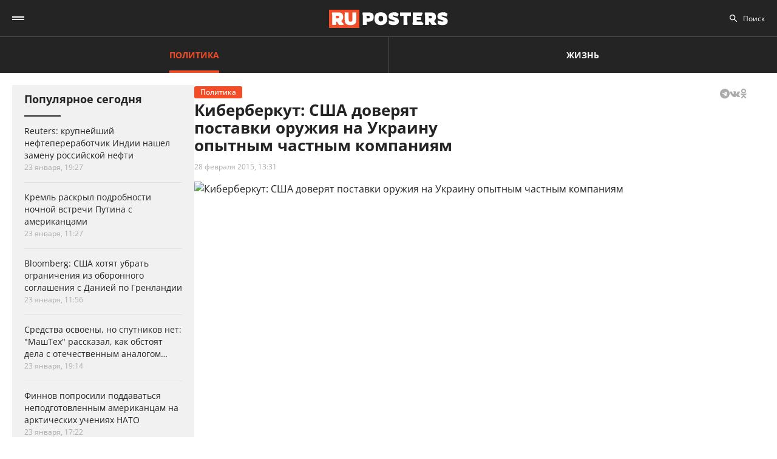

--- FILE ---
content_type: text/html; charset=UTF-8
request_url: https://ruposters.ru/news/28-02-2015/kiberberkut-ssha-doveryat-postavki-oruzhiya-na-ukrainu-opytnym-chastnym-kompaniyam
body_size: 10924
content:










<!DOCTYPE html>
<html lang="ru-RU">
<head>
<meta name="yandex-verification" content="57a3659728eb1edb" />
  <title>Киберберкут: США доверят поставки оружия на Украину опытным частным компаниям</title>

    <link rel="manifest" href="/manifest.json">

  <link rel="apple-touch-icon" sizes="180x180" href="/images/favicon/apple-touch-icon.png">
  <link rel="icon" type="image/png" sizes="32x32" href="/images/favicon/favicon-32x32.png">
  <link rel="icon" type="image/png" sizes="16x16" href="/images/favicon/favicon-16x16.png">
  <link rel="manifest" href="/images/favicon/site.webmanifest">
  <link rel="mask-icon" href="/images/favicon/safari-pinned-tab.svg" color="#5bbad5">
  <link rel="shortcut icon" href="/images/favicon/favicon.ico">
  <meta name="msapplication-TileColor" content="#00aba9">
  <meta name="msapplication-config" content="/images/favicon/browserconfig.xml">
  <meta name="theme-color" content="#ffffff">

  <meta charset="UTF-8">
  <meta http-equiv="X-UA-Compatible" content="IE=edge">
  <meta name="viewport" content="width=device-width, initial-scale=1, maximum-scale=1">
  <meta name="robots" content="all" />
  <meta name="robots" content="max-image-preview:large" />
  <meta content="Ruposters.ru" property="og:site_name" />
  <link href="https://ruposters.ru/news/28-02-2015/kiberberkut-ssha-doveryat-postavki-oruzhiya-na-ukrainu-opytnym-chastnym-kompaniyam" rel="canonical">

      <meta property="og:title" content="Киберберкут: США доверят поставки оружия на Украину опытным частным компаниям" />
    <meta property="og:url" content="https://ruposters.ru/news/28-02-2015/kiberberkut-ssha-doveryat-postavki-oruzhiya-na-ukrainu-opytnym-chastnym-kompaniyam" />
    <meta property="og:image" content="https://092cd778-c9ca-40be-85d8-8780bf6c77fd.selstorage.ru/newslead/4/4f51147c44d13ae2c6374fe6b27bec4f.jpg" />
    <meta property="og:type" content="article">
          <meta property="og:description" content="Украинские хакеры &amp;quot;Киберберкут&amp;quot; опубликовали документы, из которых следует, что США не оставляют намерения поставлять оружие Киеву, а сами поставки обеспечат частные комп..." />
      <meta property="description" content="Украинские хакеры &amp;quot;Киберберкут&amp;quot; опубликовали документы, из которых следует, что США не оставляют намерения поставлять оружие Киеву, а сами поставки обеспечат частные комп...">
      <meta name="description" content="Украинские хакеры &amp;quot;Киберберкут&amp;quot; опубликовали документы, из которых следует, что США не оставляют намерения поставлять оружие Киеву, а сами поставки обеспечат частные комп...">
      <meta name="twitter:description" content="Украинские хакеры &amp;quot;Киберберкут&amp;quot; опубликовали документы, из которых следует, что США не оставляют намерения поставлять оружие Киеву, а сами поставки обеспечат частные комп...">
        <meta name="twitter:card" content="summary" />
    <meta name="twitter:title" content="Киберберкут: США доверят поставки оружия на Украину опытным частным компаниям">
    <meta name="twitter:image" content="https://092cd778-c9ca-40be-85d8-8780bf6c77fd.selstorage.ru/newslead/4/4f51147c44d13ae2c6374fe6b27bec4f.jpg">
  
  <script src="/js/jquery-1.12.4.min.js"></script>
  <script src="/js/scroll-follow.js" defer></script>

  <!-- Yandex.RTB -->
  <script>
    window.widget_ads = window.widget_ads || []
    window.yaContextCb = window.yaContextCb || []
  </script>
  <!--script src="https://yandex.ru/ads/system/context.js" async></script-->
  
  <link href="/css/fonts.css?ver1.0.0" rel="stylesheet">
<link href="/css/jquery.custom-scrollbar.css?ver1.0.0" rel="stylesheet">
<link href="/css/redesign.css?ver1.3.3" rel="stylesheet">
<link href="/css/font-awesome.min.css?ver1.0.9" rel="stylesheet">
<link href="/css/slick.css?ver1.0.8" rel="stylesheet">
</head>
<body class=" post">
  
  <div class="wrapper">
    <header class="header">
      <nav class="main-menu" role="navigation">
        
        <div class="container">
          <div class="header-wrap">
            <div class="burger">
              <a href="#" class="icon"></a>
            </div>
            <div class="logo">
              <a href="https://ruposters.ru/"></a>
            </div>
            <div class="header__types">
              <ul>
                <li class="active">
                  <a href="https://ruposters.ru/news" class="politic">Политика</a>
                </li>
                <li>
                  <a href="https://ruposters.ru/news/life" class="life">Жизнь</a>
                </li>
              </ul>
            </div>
            <div class="header__category">
              <ul>
                <li><a href="https://ruposters.ru/news/24-01-2026">Лента новостей</a></li>
                                                                                        <li>
                      <a href="https://ruposters.ru/news/moscow">
                        Москва
                      </a>
                    </li>
                                                                        <li>
                      <a href="https://ruposters.ru/news/society">
                        Общество
                      </a>
                    </li>
                                                                                                          <li>
                      <a href="https://ruposters.ru/news/health">
                        Здоровье
                      </a>
                    </li>
                                                                                                                                                      </ul>
            </div>
            <div class="search">
              <div class="search-input">
                <input id="search" placeholder="Поиск" type="text" name="search">
              </div>
                          </div>
            <div class="social header-social">
                                                              <a rel="nofollow" href="http://vk.com/ruposters" target="_blank"><i class="fa fa-vk"></i></a>
                <a rel="nofollow" href="https://ok.ru/ruposters" target="_blank"><i class="fa fa-odnoklassniki"></i></a>
                                                          </div>
          </div>
        </div>
        <div class="dropdown">
                    <div class="sub-menu">
            <div class="container">
              <ul>
                <li><a href="https://ruposters.ru/news/24-01-2026">Лента новостей</a></li>
                                                      <li class="active">
                      <a href="https://ruposters.ru/news/politics">
                        Политика
                      </a>
                    </li>
                                                                        <li>
                      <a href="https://ruposters.ru/news/moscow">
                        Москва
                      </a>
                    </li>
                                                                        <li>
                      <a href="https://ruposters.ru/news/society">
                        Общество
                      </a>
                    </li>
                                                                        <li>
                      <a href="https://ruposters.ru/news/money">
                        Деньги
                      </a>
                    </li>
                                                                        <li>
                      <a href="https://ruposters.ru/news/health">
                        Здоровье
                      </a>
                    </li>
                                                                        <li>
                      <a href="https://ruposters.ru/news/articles">
                        Статьи
                      </a>
                    </li>
                                                                                                          <li>
                      <a href="https://ruposters.ru/news/opinion">
                        Мнение
                      </a>
                    </li>
                                                  <li>
                  <a href="/authors">
                    Авторы
                  </a>
                </li>
              </ul>
            </div>
          </div>
                    <div class="dropdown__bottom">
            <div class="social">
                                              <a rel="nofollow" href="http://vk.com/ruposters" target="_blank"><i class="fa fa-vk"></i></a>
                <a rel="nofollow" href="https://ok.ru/ruposters" target="_blank"><i class="fa fa-odnoklassniki"></i></a>
                                          </div>
            <div class="dropdown__links">
              <ul>
                <li><a href="https://ruposters.ru/ads">Реклама</a></li>
                <li><a href="https://ruposters.ru/contacts">Контакты</a></li>
              </ul>
            </div>
          </div>

        </div>
      </nav>


    </header>
    
    
    <!-- Main -->
    <main role="main" class="main">
        
      



<div class="banner hidden-on-adb banner-top">
  <!-- Yandex.RTB R-A-126039-20 -->
<script>
window.yaContextCb.push(() => {
    Ya.Context.AdvManager.render({
        "blockId": "R-A-126039-20",
        "type": "fullscreen",
        "platform": "touch"
    })
})
</script>
</div>

<div class="container">
  <div class="post-page">
    <div class="post-page__aside">
        <div class="column-aside__sticky">
          <div class="left-popular">
          <div class="heading">Популярное сегодня</div>
    
        <div class="items">
                      
<article class="item polit hover-red">
  <a href="https://ruposters.ru/news/23-01-2026/krupneishii-neftepererabotchik-indii-nashel-zamenu-rossiiskoi-nefti">
                            
    <div class="caption">
      <div class="ellipsis item-title">Reuters: крупнейший нефтепереработчик Индии нашел замену российской нефти</div>

      
      <div class="data">
        <span>23 января, 19:27</span>
      </div>
    </div>
  </a>
</article>
                      
<article class="item polit hover-red">
  <a href="https://ruposters.ru/news/23-01-2026/kreml-raskril-podrobnosti-nochnoi-vstrechi-putina-amerikantsami">
              
    <div class="caption">
      <div class="ellipsis item-title">Кремль раскрыл подробности ночной встречи Путина с американцами</div>

      
      <div class="data">
        <span>23 января, 11:27</span>
      </div>
    </div>
  </a>
</article>
                      
<article class="item polit hover-red">
  <a href="https://ruposters.ru/news/23-01-2026/hotyat-ubrat-ogranicheniya-oboronnogo-soglasheniya-daniei-grenlandii">
              
    <div class="caption">
      <div class="ellipsis item-title">Bloomberg: США хотят убрать ограничения из оборонного соглашения с Данией по Гренландии</div>

      
      <div class="data">
        <span>23 января, 11:56</span>
      </div>
    </div>
  </a>
</article>
                                      
<article class="item hover-red">
  <a href="https://ruposters.ru/news/23-01-2026/sredstva-osvoeni-sputnikov-mashteh-rasskazal-obstoyat-otechestvennim-analogom">
              
    <div class="caption">
      <div class="ellipsis item-title">Средства освоены, но спутников нет: "МашТех" рассказал, как обстоят дела с отечественным аналогом Starlink</div>

      
      <div class="data">
        <span>23 января, 19:14</span>
      </div>
    </div>
  </a>
</article>
                      
<article class="item hover-red">
  <a href="https://ruposters.ru/news/23-01-2026/finnov-poprosili-poddavatsya-ploho-podgotovlennim-amerikantsam-arkticheskih-ucheniyah">
              
    <div class="caption">
      <div class="ellipsis item-title">Финнов попросили поддаваться неподготовленным американцам на арктических учениях НАТО</div>

      
      <div class="data">
        <span>23 января, 17:22</span>
      </div>
    </div>
  </a>
</article>
                      
<article class="item hover-red">
  <a href="https://ruposters.ru/news/23-01-2026/vladimir-perelman-rasskazal-razvivaetsya-restorannii-biznes-moskve">
              
    <div class="caption">
      <div class="ellipsis item-title">Владимир Перельман рассказал, как развивается ресторанный бизнес в Москве</div>

      
      <div class="data">
        <span>23 января, 17:36</span>
      </div>
    </div>
  </a>
</article>
          </div>
  </div>
        </div>
     </div>
    <div class="post-page__main">
      <div class="post-left">
      
      <div class="post-wrapper" itemscope="" itemtype="http://schema.org/NewsArticle" data-id="12303" data-url="https://ruposters.ru/news/28-02-2015/kiberberkut-ssha-doveryat-postavki-oruzhiya-na-ukrainu-opytnym-chastnym-kompaniyam" data-title="Киберберкут: США доверят поставки оружия на Украину опытным частным компаниям" data-next-post-url="https://ruposters.ru/news/24-01-2026/stolichnih-studentov-priglashayut-otmetit-tatyanin-vorobyovih-gorah">
                <meta itemprop="alternativeHeadline" content="Киберберкут: США доверят поставки оружия на Украину опытным частным компаниям">
                <meta itemprop="datePublished" content="2015-02-28T13:31:00.000+05:00">
        <meta itemprop="dateModified" content="2022-08-21T20:08:15.000+05:00">
        <meta itemprop="mainEntityOfPage" content="https://ruposters.ru/news/28-02-2015/kiberberkut-ssha-doveryat-postavki-oruzhiya-na-ukrainu-opytnym-chastnym-kompaniyam">
        <meta itemprop="description" content="&lt;p&gt;&lt;span style=&quot;line-height: 20.7999992370605px;&quot;&gt;Украинские хакеры &quot;Киберберкут&quot; опубликовали документы, из которых следует, что США не оставляют намерения поставлять оружие Киеву, а сами поставки обеспечат частные компании.&lt;/span&gt;&lt;/p&gt;
">
        <div itemprop="publisher" itemscope="" itemtype="https://schema.org/Organization">
          <meta itemprop="name" content="Ruposters.ru">
          <link itemprop="url" href="https://ruposters.ru">
          <link itemprop="sameAs" href="http://vk.com/ruposters">
          <link itemprop="sameAs" href="https://ok.ru/ruposters">
          <meta itemprop="address" content="119021, г. Москва, ул. Льва Толстого, д. 19/2">
          <meta itemprop="telephone" content="+7 (495) 920-10-27">
          <div itemprop="logo" itemscope="" itemtype="https://schema.org/ImageObject">
            <link itemprop="url" href="https://ruposters.ru/schema-logo.jpg">
            <link itemprop="contentUrl" href="https://ruposters.ru/schema-logo.jpg">
            <meta itemprop="width" content="456">
            <meta itemprop="height" content="250">
          </div>
        </div>
                          <div class="post-title">
            <div class="post-head">
                <span class="mark politic">Политика</span>
                                          <noindex>
  <div class="share" data-url="https://ruposters.ru/news/28-02-2015/kiberberkut-ssha-doveryat-postavki-oruzhiya-na-ukrainu-opytnym-chastnym-kompaniyam" data-title="Киберберкут: США доверят поставки оружия на Украину опытным частным компаниям" data-description="  Украинские хакеры &quot;Киберберкут&quot; опубликовали документы, из которых следует, что США не оставляют намерения поставлять оружие Киеву, а сами поставки обеспечат частные компании.  
" data-image="https://092cd778-c9ca-40be-85d8-8780bf6c77fd.selstorage.ru/newslead/4/4f51147c44d13ae2c6374fe6b27bec4f.jpg">
    <div class="title">
      Поделиться в соцсетях:     </div>
    <div class="social j-social">
            <span data-network="telegram">
        <span class="label j-share-item telegram" data-network="telegram"><i class="fa fa-telegram"></i></span>
      </span>
      <span data-network="vkontakte">
        <span class="label j-share-item vk" data-network="vk"><i class="fa fa-vk"></i></span>
      </span>
      <span data-network="odnoklassniki">
        <span class="label j-share-item ok" data-network="ok"><i class="fa fa-odnoklassniki"></i></span>
      </span>
          </div>
  </div>
</noindex>            </div>
            <h1 itemprop="headline name">Киберберкут: США доверят поставки оружия на Украину опытным частным компаниям</h1>
            <div class="post-title__bottom">
                            <div class="date">
                <a href="https://ruposters.ru/news/28-02-2015">28 февраля 2015, 13:31</a>
              </div>
                                                      </div>
          </div>

                      <div class="post-thumb post-news">
              <div class="item">
                                                    <div class="thumb" itemscope="" itemprop="image" itemtype="https://schema.org/ImageObject">
                    <picture>
                      <source srcset="https://092cd778-c9ca-40be-85d8-8780bf6c77fd.selstorage.ru/newslead/4/4f51147c44d13ae2c6374fe6b27bec4f.webp" type="image/webp">
                      <source srcset="https://092cd778-c9ca-40be-85d8-8780bf6c77fd.selstorage.ru/newslead/4/4f51147c44d13ae2c6374fe6b27bec4f.jpg" type="image/jpeg">
                      <img src="https://092cd778-c9ca-40be-85d8-8780bf6c77fd.selstorage.ru/newslead/4/4f51147c44d13ae2c6374fe6b27bec4f.jpg" alt="Киберберкут: США доверят поставки оружия на Украину опытным частным компаниям" title="Киберберкут: США доверят поставки оружия на Украину опытным частным компаниям" itemprop="contentUrl">
                    </picture>
                    <link itemprop="url" href="https://092cd778-c9ca-40be-85d8-8780bf6c77fd.selstorage.ru/newslead/4/4f51147c44d13ae2c6374fe6b27bec4f.jpg">
                                      </div>
                                                                  </div>
            </div>
                          <div class="post-wrap">
          

          <div class="post-text" itemprop="articleBody">
                        <p><strong>Украинские хакеры "Киберберкут" опубликовали документы, из которых следует, что США не оставляют намерения поставлять оружие Киеву, а сами поставки обеспечат частные компании.</strong></p>


<p>На своем <a rel="nofollow" href="http://www.cyber-berkut.org/" target="_blank">сайте</a> хакеры опубликовали письма исполнительного директора ЧВК "Green Group" начальнику Генштаба ВСУ Виктору Муженко. В письмах говорится, чтобы обойти возможные запреты и обмануть общественное мнение, Вашингтон доверить транспортировку вооружения частным военным компаниям. В "Киберберкуте" отмечают, что из документов следует, что США "не отказываются от идеи поставлять летальное оружие Киеву, но хотели бы заручиться поддержкой европейских союзников".<!-- Yandex.RTB R-A-126039-16 -->
</p>
<div id="yandex_rtb_R-A-126039-16-1"></div>


<script>
window.yaContextCb.push(()=>{
	Ya.Context.AdvManager.render({
		"blockId": "R-A-126039-16",
		"renderTo": "yandex_rtb_R-A-126039-16-1",
                pageNumber: 1
	})
})
</script>


<p>В сообщении предполагается, что вслед за смертоносным вооружением они сами отправятся в качестве "добровольцев" в Донбасс.</p>


<p>"Новое вооружение будет передаваться "добровольцам ВСУ" – то есть, специалистам западных частных военных компаний, которые тщательно разбираются в этой технике и вооружении. Как вы понимаете, господин генерал-полковник, компания "Грин групп" в любой момент готова обеспечить ВСУ необходимым количеством таких добровольцев.</p>


<p>Мое правительство считает, что Франция, в крайнем случае, могла бы хотя бы финансово помочь делу поставок оружия. При этом деньги можно переводить непосредственно со счетов МИД Франции на счета Госдепартамента, чтобы скрыть цель использования финансовых средств", - говорится в опубликованных материалах.</p>


<p>В пятницу стало известно, что члены палаты представителей Конгресса США республиканец Мэк Торнберри и демократ Адам Смит представили на рассмотрение коллег законопроект, предусматривающий оказание военной помощи Украине, в том числе, поставками различного оружия.</p>



              
            <div class="post-footer">
              
                          </div>


                                    <!-- <p><span style="background:#FDDE4D"><strong>Подписывайтесь на нас в Instagram:</strong></span></br><a rel="nofollow"  href="https://www.instagram.com/ruposters_ru/" target="_blank">https://www.instagram.com/ruposters_ru/</a></p> -->
          </div>
        </div>

        <div class="other">
          <div class="banner hidden-on-adb">
            <br>
<!-- Yandex.RTB R-A-126039-4 -->
<div id="yandex_rtb_R-A-126039-4-1"></div>
<script>
window.yaContextCb.push(()=>{
	Ya.Context.AdvManager.render({
		"blockId": "R-A-126039-4",
		"renderTo": "yandex_rtb_R-A-126039-4-1",
                pageNumber: 1
	})
})
</script>

          </div>
        </div>
      </div>
      </div>

      <div class="page-end">
          <div id="preloader"><div></div><div></div><div></div><div></div></div>
      </div>

      
    </div>
    <div class="post-page__right">
          <div class="right-popular dark">
    <div class="heading">Популярное за неделю</div>
    <div class="items">
              
<article class="item polit hover-red">
  <a href="https://ruposters.ru/news/18-01-2026/grenlandiya-reputatsionnii-proekt-trampa">
    <div class="thumb">
      <picture>
        <source srcset="https://092cd778-c9ca-40be-85d8-8780bf6c77fd.selstorage.ru/newslead/e/e3d6cc9448771d0edd6ec8f429bcd4d3_thumb.webp" type="image/webp">
        <source srcset="https://092cd778-c9ca-40be-85d8-8780bf6c77fd.selstorage.ru/newslead/e/e3d6cc9448771d0edd6ec8f429bcd4d3_thumb.jpg" type="image/jpeg">
        <img src="https://092cd778-c9ca-40be-85d8-8780bf6c77fd.selstorage.ru/newslead/e/e3d6cc9448771d0edd6ec8f429bcd4d3_thumb.jpg" alt="Гренландия: репутационный проект Трампа" title="Гренландия: репутационный проект Трампа" loading="lazy">
      </picture>
    </div>
    <div class="caption">
      <div class="ellipsis item-title">Гренландия: репутационный проект Трампа</div>
            <div class="data">
        <span>18 января, 18:46</span>
      </div>
    </div>
  </a>
</article>              
<article class="item polit hover-red">
  <a href="https://ruposters.ru/news/20-01-2026/lavrov-zayavil-riske-raspada">
    <div class="thumb">
      <picture>
        <source srcset="https://092cd778-c9ca-40be-85d8-8780bf6c77fd.selstorage.ru/newslead/b/b905591c13014a9e12a7e8acc6554089_thumb.webp" type="image/webp">
        <source srcset="https://092cd778-c9ca-40be-85d8-8780bf6c77fd.selstorage.ru/newslead/b/b905591c13014a9e12a7e8acc6554089_thumb.jpg" type="image/jpeg">
        <img src="https://092cd778-c9ca-40be-85d8-8780bf6c77fd.selstorage.ru/newslead/b/b905591c13014a9e12a7e8acc6554089_thumb.jpg" alt="Лавров заявил о риске распада НАТО" title="Лавров заявил о риске распада НАТО" loading="lazy">
      </picture>
    </div>
    <div class="caption">
      <div class="ellipsis item-title">Лавров заявил о риске распада НАТО</div>
            <div class="data">
        <span>20 января, 14:02</span>
      </div>
    </div>
  </a>
</article>              
<article class="item polit hover-red">
  <a href="https://ruposters.ru/news/19-01-2026/ukraina-otkazalas-dronov-krupneishego-evropeiskogo-oboronnogo-startapa">
    <div class="thumb">
      <picture>
        <source srcset="https://092cd778-c9ca-40be-85d8-8780bf6c77fd.selstorage.ru/newslead/e/e98f6008c9769c0b09eb289d1410077a_thumb.webp" type="image/webp">
        <source srcset="https://092cd778-c9ca-40be-85d8-8780bf6c77fd.selstorage.ru/newslead/e/e98f6008c9769c0b09eb289d1410077a_thumb.jpg" type="image/jpeg">
        <img src="https://092cd778-c9ca-40be-85d8-8780bf6c77fd.selstorage.ru/newslead/e/e98f6008c9769c0b09eb289d1410077a_thumb.jpg" alt="Украина отказалась от дронов крупнейшего европейского оборонного стартапа Helsing" title="Украина отказалась от дронов крупнейшего европейского оборонного стартапа Helsing" loading="lazy">
      </picture>
    </div>
    <div class="caption">
      <div class="ellipsis item-title">Украина отказалась от дронов крупнейшего европейского оборонного стартапа Helsing</div>
            <div class="data">
        <span>19 января, 13:00</span>
      </div>
    </div>
  </a>
</article>              
<article class="item polit hover-red">
  <a href="https://ruposters.ru/news/20-01-2026/evrope-obsuzhdayut-boikot-futbolu-izza-grenlandii">
    <div class="thumb">
      <picture>
        <source srcset="https://092cd778-c9ca-40be-85d8-8780bf6c77fd.selstorage.ru/newslead/0/0dabb3a9515e7cbc3a36614d1219a385_thumb.webp" type="image/webp">
        <source srcset="https://092cd778-c9ca-40be-85d8-8780bf6c77fd.selstorage.ru/newslead/0/0dabb3a9515e7cbc3a36614d1219a385_thumb.jpg" type="image/jpeg">
        <img src="https://092cd778-c9ca-40be-85d8-8780bf6c77fd.selstorage.ru/newslead/0/0dabb3a9515e7cbc3a36614d1219a385_thumb.jpg" alt="Economist: в Европе обсуждают бойкот ЧМ по футболу в США из-за Гренландии" title="Economist: в Европе обсуждают бойкот ЧМ по футболу в США из-за Гренландии" loading="lazy">
      </picture>
    </div>
    <div class="caption">
      <div class="ellipsis item-title">Economist: в Европе обсуждают бойкот ЧМ по футболу в США из-за Гренландии</div>
            <div class="data">
        <span>20 января, 18:37</span>
      </div>
    </div>
  </a>
</article>              
<article class="item hover-red">
  <a href="https://ruposters.ru/news/20-01-2026/zapretilo-viezd-detei-rossii-svidetelstvu-rozhdenii">
    <div class="thumb">
      <picture>
        <source srcset="https://092cd778-c9ca-40be-85d8-8780bf6c77fd.selstorage.ru/newslead/6/6a8c8c6b65b2ce977c4cc50a30fb94c8_thumb.webp" type="image/webp">
        <source srcset="https://092cd778-c9ca-40be-85d8-8780bf6c77fd.selstorage.ru/newslead/6/6a8c8c6b65b2ce977c4cc50a30fb94c8_thumb.jpg" type="image/jpeg">
        <img src="https://092cd778-c9ca-40be-85d8-8780bf6c77fd.selstorage.ru/newslead/6/6a8c8c6b65b2ce977c4cc50a30fb94c8_thumb.jpg" alt="Детям запретили выезд из России по свидетельству о рождении" title="Детям запретили выезд из России по свидетельству о рождении" loading="lazy">
      </picture>
    </div>
    <div class="caption">
      <div class="ellipsis item-title">Детям запретили выезд из России по свидетельству о рождении</div>
            <div class="data">
        <span>20 января, 17:57</span>
      </div>
    </div>
  </a>
</article>          </div>
  </div>
        
                
                <div class="banner hidden-on-adb">
          <div class="banner-item">
<!-- 1 -->
<div id="smi_teaser_10275">
    </div>
<script type="text/JavaScript" encoding="utf8">
window.widget_ads.push(function() {
 (function() {
 var sm = document.createElement("script");
 sm.type = "text/javascript";
 sm.async = true;
 sm.src = "//jsn.24smi.net/3/a/10275.js";
 var s = document.getElementsByTagName("script")[0];
 s.parentNode.insertBefore(sm, s);})();
})
</script>
<!-- 1 End -->

<br>

<!-- 2 -->
<!-- Yandex.RTB R-A-126039-1 -->
<div id="yandex_rtb_R-A-126039-1"></div>
<script>
window.yaContextCb.push(()=>{
	Ya.Context.AdvManager.render({
		"blockId": "R-A-126039-1",
		"renderTo": "yandex_rtb_R-A-126039-1"
	})
})
</script>
<!-- 2 End -->

<!-- 3 -->

<!-- 3 End -->

<!-- END -->
</div>
        </div>
        <br>
            </div>
  </div>
</div>


    </main>
    <!-- End -->
  </div>
  <footer class="footer">
    <div class="footer-top">
      <div class="container">
      <nav class="footer-menu">
        <div class="left">
          <ul><li><a href="/ads">Реклама</a></li>
<li><a href="/contacts">Контакты</a></li></ul>
        </div>
        <div class="right">
          <div class="footer-links">
          <ul>
            <li><a href="https://ruposters.ru/news/politics">Политика</a></li>
            <li><a href="https://ruposters.ru/news/society">Общество</a></li>
            <li><a href="https://ruposters.ru/news/money">Деньги</a></li>
            <li><a href="https://ruposters.ru/news/health">Здоровье</a></li>
            <li><a href="https://ruposters.ru/news/articles">Статьи</a></li>
            <li><a href="https://ruposters.ru/authors">Авторы</a></li>
            <li><a href="https://ruposters.ru/news/opinion">Мнения</a></li>
            <li><a href="https://ruposters.ru/news/life">Жизнь</a></li>
            <li><a href="https://ruposters.ru/news/24-01-2026">Лента новостей</a></li>
          </ul>
          </div>
          <div class="social footer-social">
                                        <a rel="nofollow" href="http://vk.com/ruposters" target="_blank"><i class="fa fa-vk"></i></a>
              <a rel="nofollow" href="https://ok.ru/ruposters" target="_blank"><i class="fa fa-odnoklassniki"></i></a>
                                    </div>
          <div class="eighteen"><span>18+</span></div>
        </div>
      </nav>
      </div>
    </div>
    <div class="footer-bottom">
      <div class="container">
        <div class="footer-bottom__grid">
          <div class="footer-bottom__allright">
            <p>Все права на оригинальные материалы на сайте защищены законодательством РФ</p>
            <p>Копирование, размножение, распространение, перепечатка (целиком или частично), или иное использование материалов с сайта Ruposters.ru без письменного разрешения ООО "РУПОСТЕРС" запрещено.</p>
            <p>Все права на авторские публикации принадлежат их авторам. Мнение редакции может не совпадать с мнением авторов статей.</p>
          </div>
          <div class="footer-bottom__certificate">
            <p>© 2026 Cвидетельство о регистрации ЭЛ № ФС 77 - 70693<br>
              Выдано Роскомнадзором 15 августа 2017 года</p>
            <p>
                            <a href="mailto:mail@ruposters.ru">mail@ruposters.ru</a><br>
              <a href="tel:+74959201027"> +7 (495) 920-10-27</a>
            </p>
          </div>
          <div class="footer-bottom__forreaders">
            <p id="footer-info"></p>
          </div>
        </div>
        <div class="footer-logo">
          <a href="https://ruposters.ru/"></a>
        </div>
      </div>
    </div>

    <div class="none">
      <!--LiveInternet counter-->
      <script type="text/javascript">
        var e = document.createElement('a')
        e.href = 'http://www.liveinternet.ru/click'
        e.target = '_blank'
        e.style = 'position: fixed; left: -1000px; top: -1000px;'
        e.innerHTML = "<img src='//counter.yadro.ru/hit?t39.1;r"+
                escape(document.referrer)+((typeof(screen)=="undefined")?"":
                        ";s"+screen.width+"*"+screen.height+"*"+(screen.colorDepth?
                                screen.colorDepth:screen.pixelDepth))+";u"+escape(document.URL)+
                ";"+Math.random()+
                "' alt='' title='LiveInternet' "+
                "border='0' width='31' height='31'>"

        document.body.appendChild(e)

        // document.write("<a href='http://www.liveinternet.ru/click' "+
        //         "target=_blank><img src='//counter.yadro.ru/hit?t39.1;r"+
        //         escape(document.referrer)+((typeof(screen)=="undefined")?"":
        //                 ";s"+screen.width+"*"+screen.height+"*"+(screen.colorDepth?
        //                         screen.colorDepth:screen.pixelDepth))+";u"+escape(document.URL)+
        //         ";"+Math.random()+
        //         "' alt='' title='LiveInternet' "+
        //         "border='0' width='31' height='31'><\/a>")
      </script>
      <!--/LiveInternet-->

      <!-- Rating@Mail.ru counter -->
      <noscript>
        <div>
          <img src="https://top-fwz1.mail.ru/counter?id=3081182;js=na" style="border:0;position:absolute;left:-9999px;" alt="Top.Mail.Ru" />
        </div>
      </noscript>
      <!-- //Rating@Mail.ru counter -->
    </div> <!-- none -->
  </footer>

      <div class="j-social share fix" data-url="https://ruposters.ru/news/28-02-2015/kiberberkut-ssha-doveryat-postavki-oruzhiya-na-ukrainu-opytnym-chastnym-kompaniyam" data-title="Киберберкут: США доверят поставки оружия на Украину опытным частным компаниям" data-description="&lt;p&gt;&lt;span style=&quot;line-height: 20.7999992370605px;&quot;&gt;Украинские хакеры &quot;Киберберкут&quot; опубликовали документы, из которых следует, что США не оставляют намерения поставлять оружие Киеву, а сами поставки обеспечат частные компании.&lt;/span&gt;&lt;/p&gt;
" data-image="https://092cd778-c9ca-40be-85d8-8780bf6c77fd.selstorage.ru/newslead/4/4f51147c44d13ae2c6374fe6b27bec4f.jpg">
      <div class="title">Поделиться / Share <span class="arrow_box"></span></div>
      <div class="social">
                <a class="ok j-share-item" href="javascript://" data-network="ok" target="_blank">
          <span class="label"><i class="fa fa-odnoklassniki"></i></span>
        </a>
      </div>
    </div>
  
                                                                                                                                                                                                                              <!--<div id="ya-save">
    <div class="ya-title">
      <a href="#" class="ya-save__close"></a>
      <h4>Яндекс</h4>
      <p>Нажмите «Сохранить», чтобы читать «Рупостерс»<br> в Яндекс.Новостях</p>
    </div>
    <div class="ya-save__button">
      <a href="https://news.yandex.ru/index.html?from=rubric&favid=254107754" class="btn" target="_blank" onclick="yaCounter22654003.reachGoal('Button1');">Сохранить</a>
    </div>
  </div>-->

  
  <noscript><div><img src="https://mc.yandex.ru/watch/22654003" style="position:absolute; left:-9999px;" alt="" /></div></noscript>

  <script>
    let fired = false;
    window.addEventListener('scroll', initExtJS, { passive: true });
    window.addEventListener('click', initExtJS, { passive: true });
    window.addEventListener('mousemove', initExtJS, { passive: true });
    window.addEventListener('touchstart', initExtJS, { passive: true });
    window.addEventListener('keydown', initExtJS, { passive: true });
    setTimeout(initExtJS, 7000);
    function initExtJS() {
        if (fired === false) {
            fired = true;

                        (function (d, w, c) {
              (w[c] = w[c] || []).push(function() {
                try {
                  w.yaCounter22654003 = new Ya.Metrika({
                    id:22654003,
                    clickmap:true,
                    trackLinks:true,
                    accurateTrackBounce:true
                  });
                } catch(e) { }
              } );

              var n = d.getElementsByTagName("script")[0],
                      s = d.createElement("script"),
                      f = function () { n.parentNode.insertBefore(s, n); };
              s.type = "text/javascript";
              s.async = true;
              s.src = "https://mc.yandex.ru/metrika/watch.js";

              if (w.opera == "[object Opera]") {
                d.addEventListener("DOMContentLoaded", f, false);
              } else { f(); }
            } )(document, window, "yandex_metrika_callbacks");

            let gtagscript = document.createElement("script");
            gtagscript.src = 'https://www.googletagmanager.com/gtag/js?id=UA-69620748-1';
            gtagscript.async = true;
            document.getElementsByTagName('head')[0].appendChild(gtagscript);
            window.dataLayer = window.dataLayer || [];
            function gtag() { dataLayer.push(arguments); }
            gtag('js', new Date());

            gtag('config', 'UA-69620748-1');

            // MAIL.RU //
            var _tmr = window._tmr || (window._tmr = []);
            _tmr.push({ id: "3081182", type: "pageView", start: (new Date()).getTime()});
            (function (d, w, id) {
              if (d.getElementById(id)) return;
              var ts = d.createElement("script"); ts.type = "text/javascript"; ts.async = true; ts.id = id;
              ts.src = "https://top-fwz1.mail.ru/js/code.js";
              var f = function () { var s = d.getElementsByTagName("script")[0]; s.parentNode.insertBefore(ts, s);};
              if (w.opera == "[object Opera]") { d.addEventListener("DOMContentLoaded", f, false); } else { f(); }
            })(document, window, "topmailru-code");
            // MAIL.RU //
            
            let yandexads = document.createElement("script");
            yandexads.src = 'https://yandex.ru/ads/system/context.js';
            yandexads.async = true;
            document.getElementsByTagName('head')[0].appendChild(yandexads);

            setTimeout(() => {
              initAds()
            }, 100)

            let firebasejs = document.createElement("script");
            firebasejs.src = 'https://www.gstatic.com/firebasejs/6.3.5/firebase.js';
            document.getElementsByTagName('head')[0].appendChild(firebasejs);

            setTimeout(() => {
              let pushjs = document.createElement("script");
              pushjs.src = '/js/push.js?ver1.0.12';
              pushjs.async = true;
              document.getElementsByTagName('head')[0].appendChild(pushjs);
            }, 500)

            setTimeout(function() {
                window.removeEventListener('scroll', initExtJS, false);
                window.removeEventListener('click', initExtJS, false);
                window.removeEventListener('mousemove', initExtJS, false);
                window.removeEventListener('touchstart', initExtJS, false);
                window.removeEventListener('keydown', initExtJS, false);
            }, 100);
        }
    }
    function initAds() {
      for (let i = window.widget_ads.length - 1; i >= 0; i--) {
        window.widget_ads[i]();
        window.widget_ads.splice(i, 1);
      }
    }
  </script>

  <script>
    $(document).ready(function() {
      $('#footer-info').text(`Для читателей: В России признаны экстремистскими и запрещены организации ФБК (Фонд борьбы с коррупцией, признан иноагентом), Штабы Навального, «Национал-большевистская партия», «Свидетели Иеговы», «Армия воли народа», «Русский общенациональный союз», «Движение против нелегальной иммиграции», «Правый сектор», УНА-УНСО, УПА, «Тризуб им. Степана Бандеры», «Мизантропик дивижн», «Меджлис крымскотатарского народа», движение «Артподготовка», общероссийская политическая партия «Воля», АУЕ. Признаны террористическими и запрещены: «Движение Талибан», «Имарат Кавказ», «Исламское государство» (ИГ, ИГИЛ), Джебхад-ан-Нусра, «АУМ Синрике», «Братья-мусульмане», «Аль-Каида в странах исламского Магриба», "Сеть". В РФ признана нежелательной деятельность "Открытой России", издания "Проект Медиа".`)
    })
  </script>
  <script src="/js/slick.min.js?ver1.0.7"></script>
<script src="/js/jquery.custom-scrollbar.min.js?ver1.0.7"></script>
<script src="/js/common.js?ver1.1.5"></script>
<script src="/js/fewlines.js?ver1.0.7"></script>
<script src="/js/ads.js?ver1.0.7"></script>
<script src="/js/jquery.animateNumber.min.js?ver1.0.7"></script>
<script src="/js/js.cookie.js?ver1.0.7"></script>
<script src="/js/application.widgets.comments.js?v=1658995412"></script>
<script type="text/javascript">  var loading = false;
  var widgetPage = 1;
  var excludeIds = [12303]

  const observer = new IntersectionObserver((entries, observer) => {
      entries.forEach(entry => {
          if (entry.isIntersecting && !loading) {
            loading = true
            $('#preloader').addClass('active')
            const url = $('.post-left').last().find('.post-wrapper').attr('data-next-post-url')
            if (url) {
              //$('.post-left').last()
              //$('.post-left').last().load(url + '?widgetPage=' + (++widgetPage) + ' .post-left > *', function() {
                //loading = false
                //$('#preloader').removeClass('active')
              //})
              let target = $('.post-left').last()
              $.ajax({
                url: url + '?widgetPage=' + (++widgetPage) + '&excludeIds=' + excludeIds.join(','),
                success: function(html) {
                  var content = $('<div />').html(html).find('.post-left')
                  target.after(content)
                  loading = false
                  $('#preloader').removeClass('active')
                  excludeIds.push(parseInt($('.post-left').last().find('.post-wrapper').attr('data-id')))
                  initSlick()
                  initAds()
                }
              });
            } else {
              $('#preloader').removeClass('active')
            }
          }
      });
  }, {});

  observer.observe($(".page-end")[0]);

  $(document).ready(function() {
    $(document).scroll(function() {
      let active = null
      $('.post-left').each(function() {
        if ($(this).offset().top <= $(document).scrollTop()) {
          active = $(this)
        }
      })
      if (active && active.find('.post-wrapper').attr('data-url') != window.location.href) {
        window.history.pushState({}, active.find('.post-wrapper').attr('data-title'), active.find('.post-wrapper').attr('data-url'))
        document.title = active.find('.post-wrapper').attr('data-title')

        if (yaCounter22654003) {
          yaCounter22654003.hit(active.find('.post-wrapper').attr('data-url'), { title: active.find('.post-wrapper').attr('data-title') })
        }

        if (typeof gtag !== "undefined" && gtag !== null) {
          gtag('event', 'page_view', {
            page_title: active.find('.post-wrapper').attr('data-title'),
            page_location: active.find('.post-wrapper').attr('data-url')
          })
        }
      }
    })

    if ($('.post-banner').length) {
      if (!localStorage.getItem('banner_closed') || parseInt(localStorage.getItem('banner_closed')) + 36*3600*1000 < new Date().getTime()) {
        $('.post-banner').addClass('active')
      }

      $('.post-banner__close').click(function() {
        $('.post-banner').removeClass('active')
        localStorage.setItem('banner_closed', new Date().getTime())
      })
    }
  });
</script>
  <div id="token" style="display:none;"></div>
  <!--script  type="text/javascript" src="https://www.gstatic.com/firebasejs/6.3.5/firebase.js"></script>
  <script  type="text/javascript" src="/js/push.js?ver1.0.12"></script-->
</body>
</html>

